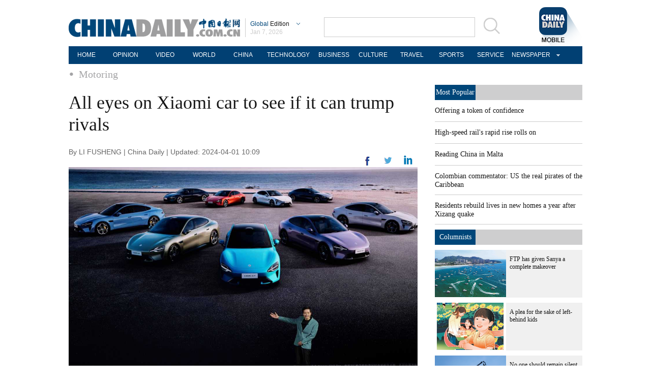

--- FILE ---
content_type: application/javascript;charset=UTF-8
request_url: http://img2.chinadaily.com.cn/static/2018global-index/js/gn.js
body_size: 1747
content:
<!--
today=new Date()
theYear = today.getYear()
if(theYear >= 100 && theYear < 2000) theYear=theYear-100+2000

function DayArray(){
  this.length=DayArray.arguments.length
  for(var i=0;i<this.length;i++)
  this[i+1]=DayArray.arguments[i] }

function MonthArray(){
  this.length=MonthArray.arguments.length
  for(var i=0;i<this.length;i++)
  this[i+1]=MonthArray.arguments[i] }

var d=new DayArray("Sun", "Mon", "Tue", "Wed", "Thu", "Fri", "Sat")
m=new MonthArray("Jan", "Feb", "Mar", "Apr", "May", "June", "July","Aug","Sept","Oct","Nov","Dec")

function cleanword(obj){
	obj.value = "";
}
function isSpecial(ch) { 
	var special = new Array("\\","%","?","{","}",":",";","|","[","]","'","\"",",","(",")","/","@","=",">","<","!","&","*","^","-","+");
	for(i=0;i<special.length;i++) {	if(ch == special[i]) {	return true;}} return false;
}

function CheckRes(s1) { 
	var res = new Array("to","bt","nt","pt","uf","ab","rt","le","allbt","allnt","st","at","between","beyond","exact","include","amb","all","range","lower","upper","tochinese","toascii","case");
	for(i=0;i<res.length;i++) {
		s2 = new RegExp("\\b"+res[i]+"\\b", "gi");
		s3 = "\\" + res[i];
		s1=s1.replace(s2, s3);
	}
	return s1;
}
function toSubmit() {
	document.google_window.submit();
}

function do_search(frmSearch) {
var strInput = frmSearch.searchText.value;
 for (i = 0; i< strInput.length; i++) {    	
     if (strInput.charCodeAt(i) > 127) { 
	   alert("Only English allowed in your words."); return false; 
	 } 
   }
    strInput = strInput.replace(/^ +| +$/g,"");
	strInput = strInput.replace(/^. +| +.$/g,"");
	strInput = strInput.replace(/ +. +/g," ");
    if (strInput == "") {
          alert("Please input your words!");
	      return false;
    }
	return true;
}
//-->


--- FILE ---
content_type: application/javascript
request_url: http://www.chinadaily.com.cn/html/topnews/ismp_en.js
body_size: 2562
content:
var cd_json =[{"contentid":"http://www.chinadaily.com.cn/a/202107/30/WS6103e34ea310efa1bd6659f7.html","day":"","editorname":"","index":1,"nodename":"","pv":"1211","title":"Offering a token of confidence  ","topnum":"1","url":"http://www.chinadaily.com.cn/a/202107/30/WS6103e34ea310efa1bd6659f7.html","thumbnails":[{"width":608,"height":405,"proportion":"3:2","url":"https://img2.chinadaily.com.cn/images/202107/30/6103e34ea310efa1e3b2cf49.jpeg"},{"width":405,"height":405,"proportion":"1:1","url":"https://img2.chinadaily.com.cn/images/202107/30/6103e34ea310efa1e3b2cf4b.jpeg"}]},{"contentid":"http://global.chinadaily.com.cn/a/202601/05/WS695b1190a310d6866eb31ef7.html","day":"","editorname":"","index":2,"nodename":"","pv":"1200","title":"High-speed rail's rapid rise rolls on  ","topnum":"2","url":"http://global.chinadaily.com.cn/a/202601/05/WS695b1190a310d6866eb31ef7.html","thumbnails":[{"width":939,"height":626,"proportion":"3:2","url":"https://img2.chinadaily.com.cn/images/202601/05/695b1190a310d68600f5528e.jpeg"},{"width":626,"height":626,"proportion":"1:1","url":"https://img2.chinadaily.com.cn/images/202601/05/695b1190a310d68600f55291.jpeg"},{"width":1079,"height":606,"proportion":"16:9","url":"https://img2.chinadaily.com.cn/images/202601/05/695b1190a310d68600f55293.jpeg"},{"width":1024,"height":682,"proportion":"3:2","url":"https://img2.chinadaily.com.cn/images/202601/05/695b1190a310d68600f55296.jpeg"},{"width":1024,"height":575,"proportion":"16:9","url":"https://img2.chinadaily.com.cn/images/202601/05/695b1190a310d68600f55298.jpeg"},{"width":683,"height":683,"proportion":"1:1","url":"https://img2.chinadaily.com.cn/images/202601/05/695b1190a310d68600f5529a.jpeg"}]},{"contentid":"http://en.chinaculture.org/a/202411/22/WS6743fcbca310f1265a1cf6a3.html","day":"","editorname":"","index":3,"nodename":"","pv":"997","title":"Reading China in Malta  ","topnum":"3","url":"http://en.chinaculture.org/a/202411/22/WS6743fcbca310f1265a1cf6a3.html","thumbnails":[{"width":807,"height":538,"proportion":"3:2","url":"https://img2.chinadaily.com.cn/images/202411/25/6743fcbca310f1268d858d56.jpeg"}]},{"contentid":"http://global.chinadaily.com.cn/a/202601/06/WS695d11aba310d6866eb32507.html","day":"","editorname":"","index":4,"nodename":"","pv":"804","title":"Colombian commentator: US the real pirates of the Caribbean  ","topnum":"4","url":"http://global.chinadaily.com.cn/a/202601/06/WS695d11aba310d6866eb32507.html","thumbnails":[{"width":910,"height":606,"proportion":"3:2","url":"https://img2.chinadaily.com.cn/images/202601/06/695d11aba310d68600f572d3.jpeg"},{"width":1078,"height":606,"proportion":"16:9","url":"https://img2.chinadaily.com.cn/images/202601/06/695d11aba310d68600f572d5.jpeg"},{"width":1078,"height":539,"proportion":"2:1","url":"https://img2.chinadaily.com.cn/images/202601/06/695d11aba310d68600f572d7.jpeg"},{"width":809,"height":606,"proportion":"4:3","url":"https://img2.chinadaily.com.cn/images/202601/06/695d11aba310d68600f572d9.jpeg"},{"width":606,"height":606,"proportion":"1:1","url":"https://img2.chinadaily.com.cn/images/202601/06/695d11aba310d68600f572db.jpeg"},{"width":414,"height":736,"proportion":"3:2","url":"https://img2.chinadaily.com.cn/images/202601/06/695d11aba310d68600f572dd.jpeg"},{"width":414,"height":552,"proportion":"3:4","url":"https://img2.chinadaily.com.cn/images/202601/06/695d11aba310d68600f572df.jpeg"}]},{"contentid":"http://global.chinadaily.com.cn/a/202601/06/WS695cd273a310d6866eb324af_5.html","day":"","editorname":"","index":5,"nodename":"","pv":"799","title":"Residents rebuild lives in new homes a year after Xizang quake  ","topnum":"5","url":"http://global.chinadaily.com.cn/a/202601/06/WS695cd273a310d6866eb324af_5.html","thumbnails":[{"width":1078,"height":718,"proportion":"3:2","url":"https://img2.chinadaily.com.cn/images/202601/06/695cd39ea310d68600f571ae.jpeg"},{"width":1078,"height":606,"proportion":"16:9","url":"https://img2.chinadaily.com.cn/images/202601/06/695cd39ea310d68600f571b0.jpeg"},{"width":1078,"height":539,"proportion":"2:1","url":"https://img2.chinadaily.com.cn/images/202601/06/695cd39ea310d68600f571b2.jpeg"},{"width":719,"height":719,"proportion":"1:1","url":"https://img2.chinadaily.com.cn/images/202601/06/695cd39ea310d68600f571b4.jpeg"}]},{"contentid":"http://www.chinadaily.com.cn/a/202512/30/WS69532aaaa310d6866eb31223.html","day":"","editorname":"","index":6,"nodename":"","pv":"531","title":"Sightings of Amur tiger families show nation's conservation efforts paying off  ","topnum":"6","url":"http://www.chinadaily.com.cn/a/202512/30/WS69532aaaa310d6866eb31223.html","thumbnails":[{"width":503,"height":335,"proportion":"3:2","url":"https://img2.chinadaily.com.cn/images/202512/30/69532aaaa310d68600f4fff1.png"},{"width":596,"height":335,"proportion":"16:9","url":"https://img2.chinadaily.com.cn/images/202512/30/69532aaaa310d68600f4fff4.png"},{"width":603,"height":301,"proportion":"2:1","url":"https://img2.chinadaily.com.cn/images/202512/30/69532aaaa310d68600f4fff8.png"},{"width":335,"height":335,"proportion":"1:1","url":"https://img2.chinadaily.com.cn/images/202512/30/69532aaaa310d68600f4fffc.png"},{"width":251,"height":334,"proportion":"3:4","url":"https://img2.chinadaily.com.cn/images/202512/30/69532aaaa310d68600f4ffff.png"}]},{"contentid":"http://global.chinadaily.com.cn/a/202601/07/WS695d9937a310d6866eb3255f.html","day":"","editorname":"","index":7,"nodename":"","pv":"475","title":"China curbs dual-use item exports to Japan  ","topnum":"7","url":"http://global.chinadaily.com.cn/a/202601/07/WS695d9937a310d6866eb3255f.html","thumbnails":[{"width":910,"height":606,"proportion":"3:2","url":"https://img2.chinadaily.com.cn/images/202601/07/695d9a0fa310d68600f5744c.jpeg"},{"width":1078,"height":606,"proportion":"16:9","url":"https://img2.chinadaily.com.cn/images/202601/07/695d9a0fa310d68600f5744f.jpeg"},{"width":606,"height":606,"proportion":"1:1","url":"https://img2.chinadaily.com.cn/images/202601/07/695d9a0fa310d68600f57452.jpeg"},{"width":455,"height":606,"proportion":"3:4","url":"https://img2.chinadaily.com.cn/images/202601/07/695d9a0fa310d68600f57454.jpeg"}]},{"contentid":"http://www.chinadaily.com.cn/a/202601/06/WS695cf678a310d6866eb324db.html","day":"","editorname":"","index":8,"nodename":"","pv":"422","title":"China considering tightening exports of certain rare earths to Japan  ","topnum":"8","url":"http://www.chinadaily.com.cn/a/202601/06/WS695cf678a310d6866eb324db.html","thumbnails":[{"width":1078,"height":718,"proportion":"3:2","url":"https://img2.chinadaily.com.cn/images/202601/06/695cf912a310d68600f57240.jpeg"},{"width":1078,"height":606,"proportion":"16:9","url":"https://img2.chinadaily.com.cn/images/202601/06/695cf912a310d68600f57243.jpeg"},{"width":718,"height":718,"proportion":"1:1","url":"https://img2.chinadaily.com.cn/images/202601/06/695cf912a310d68600f57246.jpeg"},{"width":750,"height":500,"proportion":"3:2","url":"https://img2.chinadaily.com.cn/images/202601/06/695cf912a310d68600f57249.jpeg"},{"width":750,"height":421,"proportion":"16:9","url":"https://img2.chinadaily.com.cn/images/202601/06/695cf912a310d68600f5724b.jpeg"},{"width":738,"height":738,"proportion":"1:1","url":"https://img2.chinadaily.com.cn/images/202601/06/695cf912a310d68600f5724d.jpeg"}]},{"contentid":"http://global.chinadaily.com.cn/a/202601/06/WS695c2b7fa310d6866eb32177.html","day":"","editorname":"","index":9,"nodename":"","pv":"389","title":"A sweeping portrait of China's vast northwest  ","topnum":"9","url":"http://global.chinadaily.com.cn/a/202601/06/WS695c2b7fa310d6866eb32177.html","thumbnails":[{"width":845,"height":563,"proportion":"3:2","url":"https://img2.chinadaily.com.cn/images/202601/06/695cb875a310d68600f56f5a.jpeg"},{"width":563,"height":563,"proportion":"1:1","url":"https://img2.chinadaily.com.cn/images/202601/06/695cb875a310d68600f56f5c.jpeg"},{"width":900,"height":506,"proportion":"16:9","url":"https://img2.chinadaily.com.cn/images/202601/06/695cb875a310d68600f56f5e.jpeg"}]},{"contentid":"http://global.chinadaily.com.cn/a/202601/06/WS695c9e7da310d6866eb32409.html","day":"","editorname":"","index":10,"nodename":"","pv":"368","title":"New Year holiday sees strong growth in travel, consumption  ","topnum":"10","url":"http://global.chinadaily.com.cn/a/202601/06/WS695c9e7da310d6866eb32409.html","thumbnails":[{"width":1078,"height":718,"proportion":"3:2","url":"https://img2.chinadaily.com.cn/images/202601/06/695cbc7ea310d68600f56fab.jpeg"},{"width":1078,"height":606,"proportion":"16:9","url":"https://img2.chinadaily.com.cn/images/202601/06/695cbc7ea310d68600f56fad.jpeg"},{"width":1078,"height":539,"proportion":"2:1","url":"https://img2.chinadaily.com.cn/images/202601/06/695cbc7ea310d68600f56faf.jpeg"},{"width":738,"height":738,"proportion":"1:1","url":"https://img2.chinadaily.com.cn/images/202601/06/695cbc7ea310d68600f56fb1.jpeg"},{"width":554,"height":738,"proportion":"3:4","url":"https://img2.chinadaily.com.cn/images/202601/06/695cbc7ea310d68600f56fb3.jpeg"},{"width":415,"height":737,"proportion":"9:16","url":"https://img2.chinadaily.com.cn/images/202601/06/695cbc7ea310d68600f56fb5.jpeg"}]},{"contentid":"http://www.chinadaily.com.cn/a/202601/05/WS695bbcefa310d6866eb32131.html","day":"","editorname":"","index":11,"nodename":"","pv":"262","title":"Peng Liyuan chats over tea with wife of ROK president  ","topnum":"11","url":"http://www.chinadaily.com.cn/a/202601/05/WS695bbcefa310d6866eb32131.html","thumbnails":[{"width":1058,"height":705,"proportion":"3:2","url":"https://img2.chinadaily.com.cn/images/202601/06/695c4c36a310d68600f56387.jpeg"},{"width":1058,"height":595,"proportion":"16:9","url":"https://img2.chinadaily.com.cn/images/202601/06/695c4c36a310d68600f56389.jpeg"},{"width":738,"height":738,"proportion":"1:1","url":"https://img2.chinadaily.com.cn/images/202601/06/695c4c36a310d68600f5638b.jpeg"},{"width":1059,"height":529,"proportion":"2:1","url":"https://img2.chinadaily.com.cn/images/202601/06/695c4c36a310d68600f5638d.jpeg"}]},{"contentid":"http://global.chinadaily.com.cn/a/202601/07/WS695d9c6ea310d6866eb32574.html","day":"","editorname":"","index":12,"nodename":"","pv":"253","title":"Polished inbound tourism sector sparkles brightly again  ","topnum":"12","url":"http://global.chinadaily.com.cn/a/202601/07/WS695d9c6ea310d6866eb32574.html","thumbnails":[{"width":515,"height":343,"proportion":"3:2","url":"https://img2.chinadaily.com.cn/images/202601/07/695d9c6ea310d68600f57494.jpeg"},{"width":516,"height":290,"proportion":"16:9","url":"https://img2.chinadaily.com.cn/images/202601/07/695d9c6ea310d68600f57496.jpeg"},{"width":516,"height":258,"proportion":"2:1","url":"https://img2.chinadaily.com.cn/images/202601/07/695d9c6ea310d68600f57498.jpeg"},{"width":516,"height":516,"proportion":"1:1","url":"https://img2.chinadaily.com.cn/images/202601/07/695d9c6ea310d68600f5749a.jpeg"},{"width":547,"height":729,"proportion":"3:4","url":"https://img2.chinadaily.com.cn/images/202601/07/695d9c6ea310d68600f5749c.jpeg"}]},{"contentid":"http://global.chinadaily.com.cn/a/202601/07/WS695d92dca310d6866eb32547.html","day":"","editorname":"","index":13,"nodename":"","pv":"251","title":"From visa-free access to smart travel  ","topnum":"13","url":"http://global.chinadaily.com.cn/a/202601/07/WS695d92dca310d6866eb32547.html","thumbnails":[{"width":554,"height":369,"proportion":"3:2","url":"https://img2.chinadaily.com.cn/images/202601/07/695d92dba310d68600f573e3.jpeg"},{"width":554,"height":311,"proportion":"16:9","url":"https://img2.chinadaily.com.cn/images/202601/07/695d92dba310d68600f573e5.jpeg"},{"width":554,"height":277,"proportion":"2:1","url":"https://img2.chinadaily.com.cn/images/202601/07/695d92dba310d68600f573e7.jpeg"},{"width":554,"height":415,"proportion":"4:3","url":"https://img2.chinadaily.com.cn/images/202601/07/695d92dba310d68600f573e9.jpeg"},{"width":554,"height":554,"proportion":"1:1","url":"https://img2.chinadaily.com.cn/images/202601/07/695d92dba310d68600f573eb.jpeg"},{"width":415,"height":737,"proportion":"9:16","url":"https://img2.chinadaily.com.cn/images/202601/07/695d92dba310d68600f573ed.jpeg"},{"width":554,"height":738,"proportion":"3:4","url":"https://img2.chinadaily.com.cn/images/202601/07/695d92dba310d68600f573ef.jpeg"},{"width":554,"height":738,"proportion":"0","url":"https://img2.chinadaily.com.cn/images/202601/07/695d92dba310d68600f573f1.jpeg"},{"width":721,"height":961,"proportion":"3:4","url":"https://img2.chinadaily.com.cn/images/202601/07/695d92dba310d68600f573f3.jpeg"}]},{"contentid":"http://global.chinadaily.com.cn/a/202601/06/WS695c4990a310d6866eb321e4.html","day":"","editorname":"","index":14,"nodename":"","pv":"248","title":"Close ROK ties highlighted  ","topnum":"14","url":"http://global.chinadaily.com.cn/a/202601/06/WS695c4990a310d6866eb321e4.html","thumbnails":[{"width":1078,"height":718,"proportion":"3:2","url":"https://img2.chinadaily.com.cn/images/202601/06/695c657ca310d68600f56759.jpeg"},{"width":1078,"height":606,"proportion":"16:9","url":"https://img2.chinadaily.com.cn/images/202601/06/695c657ca310d68600f5675b.jpeg"},{"width":1078,"height":539,"proportion":"2:1","url":"https://img2.chinadaily.com.cn/images/202601/06/695c657ca310d68600f5675d.jpeg"},{"width":548,"height":730,"proportion":"3:4","url":"https://img2.chinadaily.com.cn/images/202601/06/695c657ca310d68600f5675f.jpeg"},{"width":1050,"height":589,"proportion":"0","url":"https://img2.chinadaily.com.cn/images/202601/06/695c657ca310d68600f56761.jpeg"}]},{"contentid":"http://global.chinadaily.com.cn/a/202601/06/WS695c6a22a310d6866eb32330.html","day":"","editorname":"","index":15,"nodename":"","pv":"247","title":"Tracking Chinese cultural frontline in 2025  ","topnum":"15","url":"http://global.chinadaily.com.cn/a/202601/06/WS695c6a22a310d6866eb32330.html","thumbnails":[{"width":695,"height":463,"proportion":"3:2","url":"https://img2.chinadaily.com.cn/images/202601/06/695c6a22a310d68600f5689e.jpeg"},{"width":1078,"height":606,"proportion":"16:9","url":"https://img2.chinadaily.com.cn/images/202601/06/695c6a22a310d68600f568a0.jpeg"},{"width":1078,"height":539,"proportion":"2:1","url":"https://img2.chinadaily.com.cn/images/202601/06/695c6a22a310d68600f568a2.jpeg"},{"width":606,"height":606,"proportion":"1:1","url":"https://img2.chinadaily.com.cn/images/202601/06/695c6a22a310d68600f568a4.jpeg"}]},{"contentid":"http://global.chinadaily.com.cn/a/202601/06/WS695c5f34a310d6866eb32258.html","day":"","editorname":"","index":16,"nodename":"","pv":"242","title":"Collectors line up for Year of the Horse stamps  ","topnum":"16","url":"http://global.chinadaily.com.cn/a/202601/06/WS695c5f34a310d6866eb32258.html","thumbnails":[{"width":992,"height":661,"proportion":"3:2","url":"https://img2.chinadaily.com.cn/images/202601/06/695c5f34a310d68600f5655d.jpeg"},{"width":1078,"height":606,"proportion":"16:9","url":"https://img2.chinadaily.com.cn/images/202601/06/695c5f34a310d68600f56560.jpeg"},{"width":1078,"height":539,"proportion":"2:1","url":"https://img2.chinadaily.com.cn/images/202601/06/695c5f34a310d68600f56563.jpeg"},{"width":661,"height":661,"proportion":"1:1","url":"https://img2.chinadaily.com.cn/images/202601/06/695c5f34a310d68600f56565.jpeg"},{"width":496,"height":661,"proportion":"3:4","url":"https://img2.chinadaily.com.cn/images/202601/06/695c5f34a310d68600f56567.jpeg"}]},{"contentid":"http://global.chinadaily.com.cn/a/202601/06/WS695c8373a310d6866eb323e3.html","day":"","editorname":"","index":17,"nodename":"","pv":"240","title":"China releases Year of the Horse stamps amid collector enthusiasm  ","topnum":"17","url":"http://global.chinadaily.com.cn/a/202601/06/WS695c8373a310d6866eb323e3.html","thumbnails":[{"width":986,"height":657,"proportion":"3:2","url":"https://img2.chinadaily.com.cn/images/202601/06/695c8373a310d68600f56c4b.jpeg"},{"width":658,"height":658,"proportion":"1:1","url":"https://img2.chinadaily.com.cn/images/202601/06/695c8373a310d68600f56c4d.jpeg"},{"width":1078,"height":606,"proportion":"16:9","url":"https://img2.chinadaily.com.cn/images/202601/06/695c8373a310d68600f56c4f.jpeg"}]},{"contentid":"http://global.chinadaily.com.cn/a/202509/18/WS68cbadd1a3108622abca17fe.html","day":"","editorname":"","index":18,"nodename":"","pv":"210","title":"Yandex Ads sees strong growth from Chinese advertisers in 2025, anticipates further expansion with visa-free travel  ","topnum":"18","url":"http://global.chinadaily.com.cn/a/202509/18/WS68cbadd1a3108622abca17fe.html","thumbnails":[]},{"contentid":"http://global.chinadaily.com.cn/a/202601/06/WS695c6de6a310d6866eb32359.html","day":"","editorname":"","index":19,"nodename":"","pv":"206","title":"Tech innovation transforming China's rare earth industry  ","topnum":"19","url":"http://global.chinadaily.com.cn/a/202601/06/WS695c6de6a310d6866eb32359.html","thumbnails":[{"width":1061,"height":707,"proportion":"3:2","url":"https://img2.chinadaily.com.cn/images/202601/06/695c6de6a310d68600f56909.jpeg"},{"width":1078,"height":606,"proportion":"16:9","url":"https://img2.chinadaily.com.cn/images/202601/06/695c6de6a310d68600f5690c.jpeg"},{"width":1078,"height":539,"proportion":"2:1","url":"https://img2.chinadaily.com.cn/images/202601/06/695c6de6a310d68600f5690e.jpeg"},{"width":707,"height":707,"proportion":"1:1","url":"https://img2.chinadaily.com.cn/images/202601/06/695c6de6a310d68600f56910.jpeg"},{"width":531,"height":708,"proportion":"3:4","url":"https://img2.chinadaily.com.cn/images/202601/06/695c6de6a310d68600f56912.jpeg"}]},{"contentid":"http://global.chinadaily.com.cn/a/202601/07/WS695d7ebda310d6866eb32534.html","day":"","editorname":"","index":20,"nodename":"","pv":"206","title":"Heritage crafts find new life  ","topnum":"20","url":"http://global.chinadaily.com.cn/a/202601/07/WS695d7ebda310d6866eb32534.html","thumbnails":[{"width":536,"height":357,"proportion":"3:2","url":"https://img2.chinadaily.com.cn/images/202601/07/695d7ebda310d68600f573b0.jpeg"},{"width":357,"height":357,"proportion":"1:1","url":"https://img2.chinadaily.com.cn/images/202601/07/695d7ebda310d68600f573b2.jpeg"}]}]

--- FILE ---
content_type: application/javascript;charset=UTF-8
request_url: http://img2.chinadaily.com.cn/static/2018global-index/js/beacon.js
body_size: 1495
content:
function udm_(e,t){var n="comScore=",r=document,i=r.cookie,s="",o="indexOf",u="substring",a="length",f=2048,l,c="&ns_",h="&",p,d,v,m,g=window,y=g.encodeURIComponent||escape;if(i[o](n)+1)for(v=0,d=i.split(";"),m=d[a];v<m;v++)p=d[v][o](n),p+1&&(s=h+unescape(d[v][u](p+n[a])));e+=c+"_t="+ +(new Date)+c+"c="+(r.characterSet||r.defaultCharset||"")+(g===g.top?"":c+"if=1")+"&cv=3.1&c8="+y(r.title)+s+"&c7="+y(r.URL)+"&c9="+y(r.referrer),e[a]>f&&e[o](h)>0&&(l=e[u](0,f-8).lastIndexOf(h),e=(e[u](0,l)+c+"cut="+y(e[u](l+1)))[u](0,f)),r.images?(p=new Image,g.ns_p||(ns_p=p),typeof t=="function"&&(p.onload=p.onerror=t),p.src=e):r.write("<","p","><",'img src="',e,'" height="1" width="1" alt="*"',"><","/p",">")}typeof _comscore=="undefined"&&(_comscore=[]),function(){var e="length",t=window,n=t.encodeURIComponent?encodeURIComponent:escape,r,i=function(t){if(t){var r,i=[],s,o=0,u,a,f="";for(var l in t){s=typeof t[l];if(s=="string"||s=="number")i[i[e]]=l+"="+n(t[l]),l=="c2"?f=t[l]:l=="c1"&&(o=1)}if(i[e]<=0||f=="")return;a=t.options||{},a.d=a.d||document;if(typeof a.url_append=="string"){u=a.url_append.replace(/&amp;/,"&").split("&");for(var l=0,c=u[e],h;l<c;l++)h=u[l].split("="),h[e]==2&&(i[i[e]]=h[0]+"="+n(h[1]))}r=[a.d.URL.charAt(4)=="s"?"//sb":"//b",".scorecardresearch.com/b?",o?"":"c1=2&",i.join("&").replace(/&$/,"")],udm_(r.join(""))}},s=function(t){t=t||_comscore;for(var n=0,r=t[e];n<r;n++)i(t[n]);t=_comscore=[]};s(),(r=t.COMSCORE)?(r.purge=s,r.beacon=i):COMSCORE={purge:s,beacon:i}}();